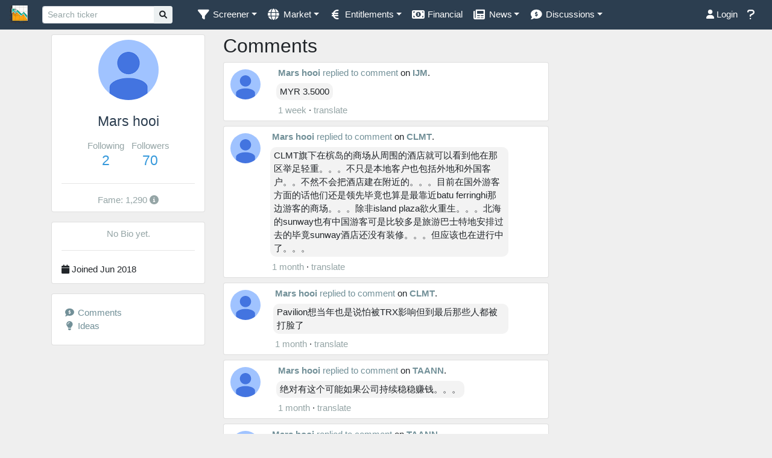

--- FILE ---
content_type: text/html; charset=utf-8
request_url: https://www.klsescreener.com/v2/users/comments/178811
body_size: 14076
content:
<!DOCTYPE html>
<html xmlns="http://www.w3.org/1999/xhtml">
<head>
<meta http-equiv="Content-Type" content="text/html; charset=utf-8"/> <meta http-equiv="X-UA-Compatible" content="IE=edge">
<meta name="viewport" content="width=device-width, initial-scale=1.0, maximum-scale=1.0, user-scalable=no, viewport-fit=cover">
<title>
Mars hooi's comments | KLSE Screener
</title>
<link href="/v2/img/favicon_v2.ico" type="image/x-icon" rel="icon"/><link href="/v2/img/favicon_v2.ico" type="image/x-icon" rel="shortcut icon"/><link rel="stylesheet" type="text/css" href="//cdn.klsescreener.com/v2/css/chosen.min.css"/> <link rel="apple-touch-icon" href="/v2/img/xapple-touch-icon.png.pagespeed.ic.-RThKtVfHR.webp">
<link rel="icon" sizes="192x192" href="/v2/img/xapple-touch-icon.png.pagespeed.ic.-RThKtVfHR.webp">
<script>var $base_url='/v2/';</script>
<meta property="og:image" content="https://www.klsescreener.com/v2/img/icon_og-image.png"/>
<meta property="og:title" content="Mars hooi's comments">
<meta name="description" content="Analyse Malaysia stock market better ever. Access everywhere. Available in Google Play Store and App Store!">
<meta property="og:description" content="Analyse Malaysia stock market better ever. Access everywhere. Available in Google Play Store and App Store!">
<meta property="og:type" content="article">
<meta property="og:url" content="https://www.klsescreener.com/v2/users/comments/178811">
<meta property="og:site_name" content="KLSE Screener">
<meta property="fb:app_id" content="690278390997228">
<meta property="fb:pages" content="143760695752177">
<meta property="al:ios:app_store_id" content="593048150"/>
<meta property="al:ios:app_name" content="KLSE Screener"/>
<meta property="al:ios:url" content="https://www.klsescreener.com/v2/users/comments/178811"/>
<meta property="al:android:package" content="net.neobie.klse"/>
<meta property="al:android:app_name" content="KLSE Screener (Bursa)"/>
<script src="//ajax.googleapis.com/ajax/libs/jquery/3.6.0/jquery.min.js"></script>
<script src="//ajax.googleapis.com/ajax/libs/jqueryui/1.12.1/jquery-ui.min.js"></script>
<script src="https://cdnjs.cloudflare.com/ajax/libs/selectize.js/0.13.3/js/standalone/selectize.min.js"></script>
<script src="//cdnjs.cloudflare.com/ajax/libs/toastr.js/2.1.4/toastr.min.js"></script>
<script src="//cdnjs.cloudflare.com/ajax/libs/moment.js/2.24.0/moment.min.js"></script>
<script src="https://cdnjs.cloudflare.com/ajax/libs/mustache.js/2.3.0/mustache.min.js"></script>
<script src="https://cdnjs.cloudflare.com/ajax/libs/js-cookie/2.1.4/js.cookie.min.js"></script>
<script src="https://cdnjs.cloudflare.com/ajax/libs/floatthead/2.1.4/jquery.floatThead.min.js"></script>
<script src="https://cdnjs.cloudflare.com/ajax/libs/autosize.js/4.0.0/autosize.min.js"></script>
<script src="https://fastly.jsdelivr.net/npm/chart.js@3.9.1/dist/chart.min.js"></script>
<script src="https://fastly.jsdelivr.net/npm/chart.js-plugin-labels-dv@3.3.0/src/chartjs-plugin-labels.min.js"></script>
<script src="https://fastly.jsdelivr.net/npm/vanilla-lazyload@16.0.0/dist/lazyload.min.js"></script>
<script>var lazyLoadInstance=new LazyLoad({elements_selector:".lazy"});</script>
<script>function isMobileDevice(){return/iPhone|iPad|iPod|Android|BlackBerry|IEMobile|Opera Mini/i.test(navigator.userAgent);}</script>
<style>ins.adsbygoogle[data-ad-status="unfilled"]{display:none!important}</style>
<script src="https://fastly.jsdelivr.net/npm/alertifyjs@1.11.4/build/alertify.min.js"></script>
<link rel="stylesheet" href="https://fastly.jsdelivr.net/npm/alertifyjs@1.11.4/build/css/alertify.min.css"/>
<link rel="stylesheet" href="https://fastly.jsdelivr.net/npm/alertifyjs@1.11.4/build/css/themes/default.css"/>
<link href="https://fonts.googleapis.com/icon?family=Material+Icons" rel="stylesheet">
<link rel="stylesheet" href="https://cdnjs.cloudflare.com/ajax/libs/bootstrap-select/1.13.10/css/bootstrap-select.min.css">
<script src="https://cdnjs.cloudflare.com/ajax/libs/twitter-bootstrap/4.5.0/js/bootstrap.bundle.min.js"></script>
<script src="https://cdnjs.cloudflare.com/ajax/libs/bootstrap-select/1.13.10/js/bootstrap-select.min.js"></script>
<script src="https://fastly.jsdelivr.net/npm/bootbox@5.3.0/bootbox.all.min.js"></script>
<link href="https://cdnjs.cloudflare.com/ajax/libs/selectize.js/0.13.3/css/selectize.default.css" rel="stylesheet"/>
<link href="https://cdnjs.cloudflare.com/ajax/libs/selectize.js/0.13.3/css/selectize.bootstrap4.min.css" rel="stylesheet"/>
<link rel="stylesheet" type="text/css" href="//fonts.googleapis.com/css?family=Open+Sans:400,700"/>
<link rel="stylesheet" href="//ajax.googleapis.com/ajax/libs/jqueryui/1.12.1/themes/flick/jquery-ui.css" type="text/css" media="all"/>
<link rel="stylesheet" href="https://cdnjs.cloudflare.com/ajax/libs/font-awesome/5.9.0/css/all.min.css">
<link rel="stylesheet" href="https://cdnjs.cloudflare.com/ajax/libs/font-awesome/6.1.1/css/all.min.css">
<link href="https://cdnjs.cloudflare.com/ajax/libs/twitter-bootstrap/4.6.0/css/bootstrap.min.css" rel="stylesheet"/>
<script src='//cdnjs.cloudflare.com/ajax/libs/underscore.js/1.8.3/underscore-min.js' type='text/javascript'></script>
<script type="text/javascript" src="//cdn.klsescreener.com/v2/js/chosen.jquery.min.js"></script> <script type="text/javascript" src="//cdn.klsescreener.com/v2/js/stupidtable.min.js"></script> <script type="text/javascript" src="//cdn.klsescreener.com/v2/js/autogrow.min.js"></script> <script type="text/javascript" src="//cdn.klsescreener.com/v2/js/jquery.mentionsInput.js"></script> <script type="text/javascript" src="//cdn.klsescreener.com/v2/js/jquery.elastic.js"></script> <script type="text/javascript" src="//cdn.klsescreener.com/v2/js/jquery.events.input.js"></script> <script type="text/javascript" src="https://zurb.github.io/tribute/example/tribute.js"></script>
<script type="text/javascript" src="//cdn.klsescreener.com/v2/js/main.js?16466688000"></script> <script type="text/javascript" src="//cdn.klsescreener.com/v2/js/post.js?16830432000"></script> <script type="text/javascript" src="//cdn.klsescreener.com/v2/js/attachment.js?16256736000"></script> <script type="text/javascript" src="//cdn.klsescreener.com/v2/js/social.js?16226496001"></script> <link rel="stylesheet" type="text/css" href="//cdn.klsescreener.com/v2/css/style.css?1672934400.0"/> <style id="bootstrap-dark" media="screen">@import url(/v2/css/flatly/bootstrap.min.css);a{color:#729098}nav .dropdown-item{color:#2a2c39}table tr.table-alternate{background-color:#e0ffff}.list-group-item+.list-group-item{border-top-width:1px}</style>
<link rel="stylesheet" type="text/css" href="//cdn.klsescreener.com/v2/css/zaker.css?1586016000.0"/>
<link href='https://fonts.googleapis.com/css?family=Roboto' rel='stylesheet' type='text/css'>
<link href="//cdnjs.cloudflare.com/ajax/libs/toastr.js/2.1.4/toastr.min.css" rel='stylesheet' type='text/css'>
<script src="https://cdn.jsdelivr.net/npm/react@16/umd/react.production.min.js"></script>
<script src="https://cdn.jsdelivr.net/npm/react-dom@16/umd/react-dom.production.min.js"></script>
<script src="https://www.gstatic.com/firebasejs/7.4.0/firebase-app.js"></script>
<script>var firebaseConfig={apiKey:"AIzaSyBq8yhB4TXonfubqQ8WDb04kmv3-wER2wo",authDomain:"api-project-30333546014.firebaseapp.com",databaseURL:"https://api-project-30333546014.firebaseio.com",projectId:"api-project-30333546014",storageBucket:"api-project-30333546014.appspot.com",messagingSenderId:"30333546014",appId:"1:30333546014:web:4c7821f3621fa2d40cc80f"};firebase.initializeApp(firebaseConfig);</script>
<script>toastr.options={"positionClass":"toast-bottom-right",}
toastr.options.newestOnTop=false;</script>
<script>$(document).ready(function(){var contact_container=$(".contact_container");var contact_form=contact_container.find("form");$(".contact_container > .close_button").click(function(){contact_container.hide();})
contact_form.submit(function(){$.post("/v2/../contact.php",$(this).serialize(),function(data){if(data=="SUCCESS"){contact_container.html("Suggestion submitted.").fadeTo(5000,0,function(){$("#suggestion").dropdown('toggle');$(this).css("opacity",1);});}else if(data=="INCOMPLETE"){contact_container.find(".suggestion_message").html("Incomplete form cannot be sent.");}else if(data=="ERROR"){contact_container.find(".suggestion_message").html("Error on sending mail.");}else if(data=="INVALID_EMAIL"){contact_container.find(".suggestion_message").html("Invalid E-mail.");}else{contact_container.find(".suggestion_message").html("Failed to send feedback.");}});return false;});});$(function(){$("#searchquote").focus(function(){$(".autocomplete-navbar").show();});$("#searchquote").autocomplete({delay:500,classes:{"ui-autocomplete":"ui-autocomplete-fixed autocomplete-navbar"},search:function(event,ui){$("#quote_loading").html("<span class='fa fa-spinner fa-spin'></span>");},open:function(event,ui){$(this).autocomplete('widget').css('z-index',1100);$("#quote_loading").html("");},close:function(event,ui){},response:function(event,ui){if(ui.content.length==0){$("#quote_loading").html("");}else{$("#quote_loading").html("");}},source:"/v2/stocks/all.json",minLength:2,select:function(event,ui){if(ui.item.desc!=null){window.location="/v2/stocks/view/"+ui.item.value+"/"+ui.item.desc.slug();}else{window.location="/v2/stocks/view/"+ui.item.value;}}}).autocomplete("instance")._renderItem=function(ul,item){return $("<li>").append("<div class='search-item'><span>"+item.label+"</span><br/><span class='text-muted small'>"+item.value+"</span><span style='float:right' class='"+(item.price_change>0?"increasing":item.price_change<0?"decreasing":"")+"'>"+item.price+"</span></div>").appendTo(ul);};console.log($("#searchquote").autocomplete().data()+"hey");;});$(document).ready(function(){return;var content_wrapper=$("#content > div");var skyscraper=$("#ad_responsive");var offset=20;var posLeft=content_wrapper.width()+content_wrapper.offset().left+offset;skyscraper.css("position","absolute").offset({top:content_wrapper.offset().top,left:posLeft}).show();var offsetTop=30;var offsetBottom=30;$(window).scroll(function(){var windowTop=$(window).scrollTop();var windowLeft=$(window).scrollLeft();});})
$(function(){$('.contact_container').click(function(e){e.stopPropagation();});})</script>
<script type="text/javascript"></script>
<script>(function(i,s,o,g,r,a,m){i['GoogleAnalyticsObject']=r;i[r]=i[r]||function(){(i[r].q=i[r].q||[]).push(arguments)},i[r].l=1*new Date();a=s.createElement(o),m=s.getElementsByTagName(o)[0];a.async=1;a.src=g;m.parentNode.insertBefore(a,m)})(window,document,'script','https://www.google-analytics.com/analytics.js','ga');ga('create','UA-26069580-1','auto');ga('send','pageview');</script>
<script async src="https://www.googletagmanager.com/gtag/js?id=UA-26069580-1"></script>
<script>window.dataLayer=window.dataLayer||[];function gtag(){dataLayer.push(arguments);}gtag('js',new Date());gtag('config','UA-26069580-1');</script>
<script async src="https://www.googletagmanager.com/gtag/js?id=G-JWSNSL1GQW"></script>
<script>window.dataLayer=window.dataLayer||[];gtag('js',new Date());gtag('config','G-JWSNSL1GQW');</script>
<script async src="https://www.googletagmanager.com/gtag/js?id=G-STLJ53Z1C6"></script>
<script>window.dataLayer=window.dataLayer||[];function gtag(){dataLayer.push(arguments);}gtag('js',new Date());gtag('config','G-STLJ53Z1C6');</script>
</head>
<body id="Users-comments">
<div>
<nav class="navbar navbar-expand-md sticky-top navbar-dark bg-primary" style="padding: 0.1rem 1rem;">
<a class="navbar-brand" href="/v2/">
<img alt="KLSE Screener" class="d-inline-block align-middle" src="[data-uri]" style="height:30px;"/>
<span class="d-md-none">KLSE Screener</span>
</a>
<button type="button" class="navbar-toggler" data-toggle="collapse" data-target="#navbarNav" aria-controls="navbarNav" aria-expanded="false" aria-label="Toggle navigation">
<span class="navbar-toggler-icon" style="font-size:0.7em;"></span>
</button>
<div class="collapse navbar-collapse" id="navbarNav">
<form class="formSearch form-inline" role="search" action="/v2/search">
<div class="input-group input-group-sm form-inline">
<input type="search" class="form-control form-control-sm" id="searchquote" name="q" value="" placeholder="Search ticker" style="min-width:100px;">
<div class="input-group-append">
<button type="submit" class="btn btn-light">
<i class="fa fa-search"></i>
</button>
</div>
</div>
<span id="quote_loading" style="width:16px;">
</span>
</form>
<ul class="nav navbar-nav mr-auto">
<li class="nav-item dropdown">
<a href="#" class="nav-link dropdown-toggle" data-toggle="dropdown" role="button" aria-expanded="false"><i class="fa fa-lg fa-filter fa-fw"></i><span>&nbsp;</span><span class="d-md-none d-xl-inline" title="Screener">Screener</span></a>
<div class="dropdown-menu" role="menu">
<a class="dropdown-item" href="/v2/">Stock Screener</a>
<a class="dropdown-item" href="/v2/screener-warrants">Warrant Screener</a>
</div>
</li>
<li class="nav-item dropdown">
<a class="nav-link dropdown-toggle" href="#" data-toggle="dropdown"><i class="fa fa-lg fa-globe fa-fw"></i><span>&nbsp;</span><span class="d-md-none d-lg-inline" title="Market">Market</span></a>
<div class="dropdown-menu" role="menu">
<a class="dropdown-item" href="/v2/markets">Overview</a>
<a class="dropdown-item" href="/v2/stocks/heatmap">Heatmap</a>
</div>
</li>
<li class="nav-item dropdown">
<a class="nav-link dropdown-toggle" href="#" data-toggle="dropdown" role="button" aria-haspopup="true" aria-expanded="false"><i title="Entitlements" class="fa fa-lg fa-euro-sign fa-fw"></i><span>&nbsp;</span><span class="d-md-none d-xl-inline" title="Entitlements">Entitlements</span></a>
<div class="dropdown-menu">
<a class="dropdown-item" href="/v2/entitlements/dividends">Dividend</a>
<a class="dropdown-item" href="/v2/entitlements/shares-issue">Share issued</a>
</div>
</li>
<li class="nav-item "><a class="nav-link" href="/v2/financial-reports"><span title="Financial" class="fa fa-fw fa-lg fa-money-bill-alt"></span><span>&nbsp;</span><span class="d-md-none d-lg-inline" title="Financial">Financial</span></a></li>
<li class="nav-item dropdown">
<a class="nav-link dropdown-toggle" href="#" data-toggle="dropdown" role="button" aria-haspopup="true" aria-expanded="false"><i title="News" class="fa fa-lg fa-newspaper fa-fw"></i><span>&nbsp;</span><span class="d-md-none d-xl-inline" title="News">News</span></a>
<div class="dropdown-menu">
<a class="dropdown-item" href="/v2/news"><i title="News" class="fa fa-lg fa-newspaper fa-fw"></i> News</a>
<a class="dropdown-item" href="/v2/announcements"><i title="Announcements" class="fa fa-lg fa-bullhorn fa-fw"></i> Announcements</a>
</div>
</li>
<li class="nav-item dropdown">
<a class="nav-link dropdown-toggle" href="#" data-toggle="dropdown" role="button" aria-haspopup="true" aria-expanded="false"><i title="Discussions" class="fa fa-lg fa-comment-dollar fa-fw"></i><span>&nbsp;</span><span class="d-md-none d-xl-inline" title="Discussions">Discussions</span></a>
<div class="dropdown-menu">
<a class="dropdown-item" href="/v2/discussion">Comments</a>
<a class="dropdown-item" href="/v2/posts/all">Ideas</a>
</div>
</li>
</ul>
<ul class="nav navbar-nav ml-auto">
<li class="nav-item">
<a class="nav-link" href="/v2/users/login?url=users%2Fcomments%2F178811"><i class="fa fa-user"></i> Login</a>
</li>
<li class="nav-item">
<a id="suggestion" class="nav-link" data-toggle="dropdown" role="button" aria-expanded="false"><i class="fa fa-lg fa-question"></i><span>&nbsp;</span><span class="d-md-none">Feedback</span></a>
<div class="contact_container dropdown-menu dropdown-menu-right" role="menu" style="min-width:300px;margin-bottom:10px;padding:10px;">
<strong>Help</strong>
<br/><br/>
<p><a href="https://www.klsescreener.com/v2/contact">Contact us</a></p>
<p class="suggestion_message"></p>
</div>
</li>
</ul>
</div>
</nav>
<div id="content" class="mt-2">
<div id="aLegMYzGHfnR" style="margin-top:-20px; display:none;">
Our website is made possible by displaying non-intrusive online advertisements to our visitors.<br/>
Please consider supporting us by disabling or pausing your ad blocker.<br/>
</div>
<div class="container-fluid">
</div>
<div class="wrapper-disabled">
<div class="container">
<div class="row">
<div class="col-md-8">
</div>
</div>
<div class="row">
<div class="col-md-3">
<div class="card mb-3">
<div class="card-container text-center">
<img class="rounded-circle" style="max-width: 150px;" src="//cdn.klsescreener.com/api/v1.0/user/178811/picture.jpg?sz=100">
<br/><br/>
<h4 class="text-primary">Mars hooi </h4>
<div class="mt-3">
<ul class="list-inline text-muted ">
<?//=$comment_count ?>
<li class="list-inline-item">
<span>Following</span>
<br/>
<h4 class="text-info " title="2">2</h4>
</li>
<li class="list-inline-item">
<span>Followers</span>
<br/>
<h4 class="text-info " data-uid="178811" title="70">70</h4>
</li>
</ul>
<hr/>
<div class="text-muted">
Fame: 1,290 <i class="text-muted fa fa-info-circle" data-toggle="tooltip" data-placement="bottom" title="Fame may change when calculation change."></i>
</div>
</div>
</div>
</div>
<div class="card mb-3">
<div class="card-container text-center">
<div class="profile-container">
<div class="bio-container">
<div class="text-muted">
<span>No Bio yet.</span>
</div>
</div>
<hr/>
<div class="text-muted text-left" style="line-height: 2.0em">
<span></span>
</div> </div>
<div class="edit-container">
</div>
<div class="text-left" style="line-height:2em;">
<span class="fa fa-calendar"></span> Joined Jun 2018 </div>
</div>
</div>
<div class="card mb-3">
<div class="card-body">
<ul style="list-style-type:none;padding-left:0;" class="mb-0">
<li>
<a href="/v2/users/comments/178811">
<i class="fa fa-comment-dollar fa-fw"></i> Comments
</a>
</li>
<li>
<a href="/v2/users/posts/178811">
<i class="fa fa-lightbulb fa-fw" class="rounded-circle"></i> Ideas
</a>
</li>
</ul>
</div>
</div>
<script>$("[data-toggle='popover']").popover({trigger:'manual',html:true}).click(function(e){$("[data-toggle='popover']").not(this).popover('hide');$(this).popover('show');e.stopPropagation();}).css("cursor","pointer");$('html').click(function(e){$("[data-toggle='popover']").popover('hide');});</script>
<script>$(function(){});</script>
</div>
<div class="col-md-6">
<h3>Comments</h3>
<div class="timeline">
<div id="comment-8010311" class="card flex-row panel panel-default comment" style="padding:3px; ">
<div class="inline-block" style=" float:left;margin:8px;width:60px;">
<img class="rounded-circle" style="background-color:#efefef;width:50px;height:50px;" src="//cdn.klsescreener.com/api/v1.0/user/178811/picture.jpg?sz=100">
</div>
<div class="comment-right inline-block" style="padding-left:8px;overflow: hidden;">
<div class="panel-heading">
<strong class="text-primary"><a href="/v2/users/comments/178811" target="_blank">Mars hooi</a></strong> <a href="/v2/comment/7920527?comment_id=8010311" target="_blank">replied to comment</a> on <strong><a href="/v2/stocks/view/3336" target="_blank">IJM</a></strong>.
</div>
<div class="panel-body">
<div class="comment-message" style="display:flex;align-items:center;">
<div class="message-container ">MYR 3.5000</div>
</div>
</div>
<div class="panel-heading">
<span class="text-muted timestamp">1 week</span>
<span> · </span>
<a class="translate text-muted" data-url="/v2/../api/?a=translate">translate</a>
</div>
</div>
<div class="comment-replies">
<div class="comment-replies-container">
</div>
<div class="comment-textarea-container">
<textarea rows="1" name="reply_message" placeholder="Write a reply" data-id="8010311" class="textarea-comment-reply form-control js_autogrow" style="display:none;" data-url="/v2/comments/comment" data-reply-url="/v2/comments/view_reply"></textarea>
</div>
</div>
</div> <div id="comment-7972241" class="card flex-row panel panel-default comment" style="padding:3px; ">
<div class="inline-block" style=" float:left;margin:8px;width:60px;">
<img class="rounded-circle" style="background-color:#efefef;width:50px;height:50px;" src="//cdn.klsescreener.com/api/v1.0/user/178811/picture.jpg?sz=100">
</div>
<div class="comment-right inline-block" style="padding-left:8px;overflow: hidden;">
<div class="panel-heading">
<strong class="text-primary"><a href="/v2/users/comments/178811" target="_blank">Mars hooi</a></strong> <a href="/v2/comment/7034269?comment_id=7972241" target="_blank">replied to comment</a> on <strong><a href="/v2/stocks/view/5180" target="_blank">CLMT</a></strong>.
</div>
<div class="panel-body">
<div class="comment-message" style="display:flex;align-items:center;">
<div class="message-container ">CLMT旗下在槟岛的商场从周围的酒店就可以看到他在那区举足轻重。。。不只是本地客户也包括外地和外国客户。。不然不会把酒店建在附近的。。。目前在国外游客方面的话他们还是领先毕竟也算是最靠近batu ferringhi那边游客的商场。。。除非island plaza欲火重生。。。北海的sunway也有中国游客可是比较多是旅游巴士特地安排过去的毕竟sunway酒店还没有装修。。。但应该也在进行中了。。。</div>
</div>
</div>
<div class="panel-heading">
<span class="text-muted timestamp">1 month</span>
<span> · </span>
<a class="translate text-muted" data-url="/v2/../api/?a=translate">translate</a>
</div>
</div>
<div class="comment-replies">
<div class="comment-replies-container">
</div>
<div class="comment-textarea-container">
<textarea rows="1" name="reply_message" placeholder="Write a reply" data-id="7972241" class="textarea-comment-reply form-control js_autogrow" style="display:none;" data-url="/v2/comments/comment" data-reply-url="/v2/comments/view_reply"></textarea>
</div>
</div>
</div> <div id="comment-7968011" class="card flex-row panel panel-default comment" style="padding:3px; ">
<div class="inline-block" style=" float:left;margin:8px;width:60px;">
<img class="rounded-circle" style="background-color:#efefef;width:50px;height:50px;" src="//cdn.klsescreener.com/api/v1.0/user/178811/picture.jpg?sz=100">
</div>
<div class="comment-right inline-block" style="padding-left:8px;overflow: hidden;">
<div class="panel-heading">
<strong class="text-primary"><a href="/v2/users/comments/178811" target="_blank">Mars hooi</a></strong> <a href="/v2/comment/7034269?comment_id=7968011" target="_blank">replied to comment</a> on <strong><a href="/v2/stocks/view/5180" target="_blank">CLMT</a></strong>.
</div>
<div class="panel-body">
<div class="comment-message" style="display:flex;align-items:center;">
<div class="message-container ">Pavilion想当年也是说怕被TRX影响但到最后那些人都被打脸了</div>
</div>
</div>
<div class="panel-heading">
<span class="text-muted timestamp">1 month</span>
<span> · </span>
<a class="translate text-muted" data-url="/v2/../api/?a=translate">translate</a>
</div>
</div>
<div class="comment-replies">
<div class="comment-replies-container">
</div>
<div class="comment-textarea-container">
<textarea rows="1" name="reply_message" placeholder="Write a reply" data-id="7968011" class="textarea-comment-reply form-control js_autogrow" style="display:none;" data-url="/v2/comments/comment" data-reply-url="/v2/comments/view_reply"></textarea>
</div>
</div>
</div> <div id="comment-7966641" class="card flex-row panel panel-default comment" style="padding:3px; ">
<div class="inline-block" style=" float:left;margin:8px;width:60px;">
<img class="rounded-circle" style="background-color:#efefef;width:50px;height:50px;" src="//cdn.klsescreener.com/api/v1.0/user/178811/picture.jpg?sz=100">
</div>
<div class="comment-right inline-block" style="padding-left:8px;overflow: hidden;">
<div class="panel-heading">
<strong class="text-primary"><a href="/v2/users/comments/178811" target="_blank">Mars hooi</a></strong> <a href="/v2/comment/7962519?comment_id=7966641" target="_blank">replied to comment</a> on <strong><a href="/v2/stocks/view/5012" target="_blank">TAANN</a></strong>.
</div>
<div class="panel-body">
<div class="comment-message" style="display:flex;align-items:center;">
<div class="message-container ">绝对有这个可能如果公司持续稳稳赚钱。。。</div>
</div>
</div>
<div class="panel-heading">
<span class="text-muted timestamp">1 month</span>
<span> · </span>
<a class="translate text-muted" data-url="/v2/../api/?a=translate">translate</a>
</div>
</div>
<div class="comment-replies">
<div class="comment-replies-container">
</div>
<div class="comment-textarea-container">
<textarea rows="1" name="reply_message" placeholder="Write a reply" data-id="7966641" class="textarea-comment-reply form-control js_autogrow" style="display:none;" data-url="/v2/comments/comment" data-reply-url="/v2/comments/view_reply"></textarea>
</div>
</div>
</div> <div id="comment-7952715" class="card flex-row panel panel-default comment" style="padding:3px; ">
<div class="inline-block" style=" float:left;margin:8px;width:60px;">
<img class="rounded-circle" style="background-color:#efefef;width:50px;height:50px;" src="//cdn.klsescreener.com/api/v1.0/user/178811/picture.jpg?sz=100">
</div>
<div class="comment-right inline-block" style="padding-left:8px;overflow: hidden;">
<div class="panel-heading">
<strong class="text-primary"><a href="/v2/users/comments/178811" target="_blank">Mars hooi</a></strong> <a href="/v2/comment/7656373?comment_id=7952715" target="_blank">replied to comment</a> on <strong><a href="/v2/stocks/view/5012" target="_blank">TAANN</a></strong>.
</div>
<div class="panel-body">
<div class="comment-message" style="display:flex;align-items:center;">
<div class="message-container ">July-Sept earnings<br/>
In terms of earnings for the recently ended quarter, plantation companies could see improvement on both quarter-on-quarter and year-on-year basis, driven by stronger average selling prices and output, RHB Research said.<br/>
<br/>
However, four companies, including Johor Plantations Group Bhd (KL:JPG) and Ta Ann Holdings Bhd (KL:TAANN), could report weaker-than-expected results based on estimated production and prices, the research house flagged.</div>
</div>
</div>
<div class="panel-heading">
<span class="text-muted timestamp">1 month</span>
<span> · </span>
<a class="translate text-muted" data-url="/v2/../api/?a=translate">translate</a>
</div>
</div>
<div class="comment-replies">
<div class="comment-replies-container">
</div>
<div class="comment-textarea-container">
<textarea rows="1" name="reply_message" placeholder="Write a reply" data-id="7952715" class="textarea-comment-reply form-control js_autogrow" style="display:none;" data-url="/v2/comments/comment" data-reply-url="/v2/comments/view_reply"></textarea>
</div>
</div>
</div> <div id="comment-7952711" class="card flex-row panel panel-default comment" style="padding:3px; ">
<div class="inline-block" style=" float:left;margin:8px;width:60px;">
<img class="rounded-circle" style="background-color:#efefef;width:50px;height:50px;" src="//cdn.klsescreener.com/api/v1.0/user/178811/picture.jpg?sz=100">
</div>
<div class="comment-right inline-block" style="padding-left:8px;overflow: hidden;">
<div class="panel-heading">
<strong class="text-primary"><a href="/v2/users/comments/178811" target="_blank">Mars hooi</a></strong> <a href="/v2/comment/7656373?comment_id=7952711" target="_blank">replied to comment</a> on <strong><a href="/v2/stocks/view/5012" target="_blank">TAANN</a></strong>.
</div>
<div class="panel-body">
<div class="comment-message" style="display:flex;align-items:center;">
<div class="message-container ">2022年顶峰6.7.。。所以如果最后一季度再派息的话，顶峰会不回来吗？当然最开心的还是你业绩打脸看不好你的IB...IB可以转行了。。。</div>
</div>
</div>
<div class="panel-heading">
<span class="text-muted timestamp">1 month</span>
<span> · </span>
<a class="translate text-muted" data-url="/v2/../api/?a=translate">translate</a>
</div>
</div>
<div class="comment-replies">
<div class="comment-replies-container">
</div>
<div class="comment-textarea-container">
<textarea rows="1" name="reply_message" placeholder="Write a reply" data-id="7952711" class="textarea-comment-reply form-control js_autogrow" style="display:none;" data-url="/v2/comments/comment" data-reply-url="/v2/comments/view_reply"></textarea>
</div>
</div>
</div> <div id="comment-7952701" class="card flex-row panel panel-default comment" style="padding:3px; ">
<div class="inline-block" style=" float:left;margin:8px;width:60px;">
<img class="rounded-circle" style="background-color:#efefef;width:50px;height:50px;" src="//cdn.klsescreener.com/api/v1.0/user/178811/picture.jpg?sz=100">
</div>
<div class="comment-right inline-block" style="padding-left:8px;overflow: hidden;">
<div class="panel-heading">
<strong class="text-primary"><a href="/v2/users/comments/178811" target="_blank">Mars hooi</a></strong> <a href="/v2/comment/7656373?comment_id=7952701" target="_blank">replied to comment</a> on <strong><a href="/v2/stocks/view/5012" target="_blank">TAANN</a></strong>.
</div>
<div class="panel-body">
<div class="comment-message" style="display:flex;align-items:center;">
<div class="message-container ">种植股没人的哈哈。。。还好业绩美美。。。稳稳收米。。。</div>
</div>
</div>
<div class="panel-heading">
<span class="text-muted timestamp">1 month</span>
<span> · </span>
<a class="translate text-muted" data-url="/v2/../api/?a=translate">translate</a>
</div>
</div>
<div class="comment-replies">
<div class="comment-replies-container">
</div>
<div class="comment-textarea-container">
<textarea rows="1" name="reply_message" placeholder="Write a reply" data-id="7952701" class="textarea-comment-reply form-control js_autogrow" style="display:none;" data-url="/v2/comments/comment" data-reply-url="/v2/comments/view_reply"></textarea>
</div>
</div>
</div> <div id="comment-7793321" class="card flex-row panel panel-default comment" style="padding:3px; ">
<div class="inline-block" style=" float:left;margin:8px;width:60px;">
<img class="rounded-circle" style="background-color:#efefef;width:50px;height:50px;" src="//cdn.klsescreener.com/api/v1.0/user/178811/picture.jpg?sz=100">
</div>
<div class="comment-right inline-block" style="padding-left:8px;overflow: hidden;">
<div class="panel-heading">
<strong class="text-primary"><a href="/v2/users/comments/178811" target="_blank">Mars hooi</a></strong> <a href="/v2/comment/7656373?comment_id=7793321" target="_blank">replied to comment</a> on <strong><a href="/v2/stocks/view/5012" target="_blank">TAANN</a></strong>.
</div>
<div class="panel-body">
<div class="comment-message" style="display:flex;align-items:center;">
<div class="message-container ">hi alex,目前造形式看的话应该还会有一次股息因为我预计下个季报会更好。。。。</div>
</div>
</div>
<div class="panel-heading">
<span class="text-muted timestamp">4 months</span>
<span> · </span>
<a class="translate text-muted" data-url="/v2/../api/?a=translate">translate</a>
</div>
</div>
<div class="comment-replies">
<div class="comment-replies-container">
</div>
<div class="comment-textarea-container">
<textarea rows="1" name="reply_message" placeholder="Write a reply" data-id="7793321" class="textarea-comment-reply form-control js_autogrow" style="display:none;" data-url="/v2/comments/comment" data-reply-url="/v2/comments/view_reply"></textarea>
</div>
</div>
</div> <div id="comment-7791773" class="card flex-row panel panel-default comment" style="padding:3px; ">
<div class="inline-block" style=" float:left;margin:8px;width:60px;">
<img class="rounded-circle" style="background-color:#efefef;width:50px;height:50px;" src="//cdn.klsescreener.com/api/v1.0/user/178811/picture.jpg?sz=100">
</div>
<div class="comment-right inline-block" style="padding-left:8px;overflow: hidden;">
<div class="panel-heading">
<strong class="text-primary"><a href="/v2/users/comments/178811" target="_blank">Mars hooi</a></strong> <a href="/v2/comment/7656373?comment_id=7791773" target="_blank">replied to comment</a> on <strong><a href="/v2/stocks/view/5012" target="_blank">TAANN</a></strong>.
</div>
<div class="panel-body">
<div class="comment-message" style="display:flex;align-items:center;">
<div class="message-container ">First time Q2 got dividend?</div>
</div>
</div>
<div class="panel-heading">
<span class="text-muted timestamp">4 months</span>
<span> · </span>
<a class="translate text-muted" data-url="/v2/../api/?a=translate">translate</a>
</div>
</div>
<div class="comment-replies">
<div class="comment-replies-container">
</div>
<div class="comment-textarea-container">
<textarea rows="1" name="reply_message" placeholder="Write a reply" data-id="7791773" class="textarea-comment-reply form-control js_autogrow" style="display:none;" data-url="/v2/comments/comment" data-reply-url="/v2/comments/view_reply"></textarea>
</div>
</div>
</div> <div id="comment-7760017" class="card flex-row panel panel-default comment" style="padding:3px; ">
<div class="inline-block" style=" float:left;margin:8px;width:60px;">
<img class="rounded-circle" style="background-color:#efefef;width:50px;height:50px;" src="//cdn.klsescreener.com/api/v1.0/user/178811/picture.jpg?sz=100">
</div>
<div class="comment-right inline-block" style="padding-left:8px;overflow: hidden;">
<div class="panel-heading">
<strong class="text-primary"><a href="/v2/users/comments/178811" target="_blank">Mars hooi</a></strong> <a href="/v2/comment/5779977?comment_id=7760017" target="_blank">replied to comment</a> on <strong><a href="/v2/stocks/view/5307" target="_blank">AMEREIT</a></strong>.
</div>
<div class="panel-body">
<div class="comment-message" style="display:flex;align-items:center;">
<div class="message-container ">51.5%的我在等着加码拉高均价。。。</div>
</div>
</div>
<div class="panel-heading">
<span class="text-muted timestamp">5 months</span>
<span> · </span>
<a class="translate text-muted" data-url="/v2/../api/?a=translate">translate</a>
</div>
</div>
<div class="comment-replies">
<div class="comment-replies-container">
</div>
<div class="comment-textarea-container">
<textarea rows="1" name="reply_message" placeholder="Write a reply" data-id="7760017" class="textarea-comment-reply form-control js_autogrow" style="display:none;" data-url="/v2/comments/comment" data-reply-url="/v2/comments/view_reply"></textarea>
</div>
</div>
</div> </div>
<a>
<div class="text-center load_more" data-page="1" data-url="/v2/users/comments/178811">Load more</div>
</a>
</div>
<div class="col-md-3">
<div class="ad_responsive">
<script async src="//pagead2.googlesyndication.com/pagead/js/adsbygoogle.js"></script>
<ins class="adsbygoogle" style="display:block" data-ad-client="ca-pub-3964569253220025" data-ad-slot="9922878338" data-ad-format="auto"></ins>
<script>(adsbygoogle=window.adsbygoogle||[]).push({});</script>
</div>
</div>
</div>
</div>
<script></script>
<script>$(function(){var $is_loading=false;$(".load_more").on('click mouseover',function(){var $load_more=$(this);if($is_loading)return;$is_loading=true;$load_more.html("loading ..");var $page=($load_more.data('page')+1);var url=$(this).data('url')+"?page="+$page;$.get(url,function(data){$is_loading=false;$load_more.html("Load more");$(".timeline").append(data.html);$(".load_more").data('page',$page);if(data.count==0){$(".load_more").hide();}},'json');});})</script>
<script>
    $(function() {
        //$("body").css('background', '#efefef');
        if (localStorage.getItem("darkSwitch") !== null && localStorage.getItem("darkSwitch") === "dark") {
            $("body").css('background', '');
        } else {
            $("body").css('background', '#efefef');
        }

        const darkSwitch = document.getElementById("darkSwitch");
        window.addEventListener("load", () => {
            darkSwitch.addEventListener("change", () => {
                if (localStorage.getItem("darkSwitch") !== null && localStorage.getItem("darkSwitch") === "dark") {
                    $("body").css('background', '');
                } else {
                    $("body").css('background', '#efefef');
                }
            });
        });
    });
</script>
<script type="application/ld+json">
{
  "@context": "https://schema.org",
  "@type": "ProfilePage",
  "dateCreated": "2018-06-13T15:18:29+08:00",
  "klse:fameScore": 1290,
  "mainEntity": {
    "@type": "Person",
    "name": "Mars hooi",
    "image": "//cdn.klsescreener.com/api/v1.0/google/113233321717387764438/picture",
    "description": ""  },
  "interactionStatistic": [{
	"@type": "InteractionCounter",
	"interactionType": "https://schema.org/FollowAction",
	"userInteractionCount": 70  }]
}

</script> </div>
</div>
<footer class="footer" id="footer">
<div class="footer_container">
<div class="wrapper-disabled container">
<div class="row">
<div class="col-6 col-md">
<h4>Announcements</h4>
<p><a href="/v2/ipos" target="_blank">IPO</a></p>
<p><a href="/v2/shareholdings" target="_blank">Shareholdings</a></p>
</div>
<div class="col-6 col-md">
<h4>Discussion</h4>
<p><a href="/v2/discussion"><span class="fa fa-comment"></span> Comments</a></p>
<p><a href="/v2/pages/posting_guidelines"><span class="fa fa-info-circle"></span> Guidelines</a></p>
</div>
<div class="col-6 col-md">
<h4>About</h4>
<p><a href="/v2/.."><i class="fa fa-home"></i> Home</a></p>
<p><a href="/v2/contact"><i class="fa fa-envelope"></i> Contact Us</a></p>
<p><a href="/v2/pages/about"><i class="fa fa-info-circle"></i> About us</a></p>
<h4>Follow us</h4>
<p><a href="https://fb.com/klsescreener" target="_blank"><span class="fab fa-facebook-square"></span> Facebook</a></p>
</div>
<div class="col-6 col-md">
<p>Also available on</p>
<p><a href="https://play.google.com/store/apps/details?id=net.neobie.klse" target="_blank">
<img alt="Android app on Google Play" src="https://play.google.com/intl/en_gb/badges/images/badge_new.png" title="Android app on Google Play" width="129"/>
</a>
<p><a href="https://itunes.apple.com/my/app/klse-screener/id593048150" target="_blank"><img src="//cdn.klsescreener.com/v2/../themes/images/app_store.png" alt="iOS App on AppStore" width="129"></a></p>
<p><a href="https://appgallery.cloud.huawei.com/marketshare/app/C101209183" target="_blank"><img src="//cdn.klsescreener.com/v2/../themes/images/20200220_AppGallery_Badge_Black.png" alt="Huawei AppGallery" width="129"></a></p>
<p><a href="http://www.windowsphone.com/ms-my/store/app/klse-screener/d92bdf04-adf1-46f8-ada3-f2e62cb974dc" target="_blank"><img src="/v2/../themes/images/154x40_WPS_Download_cyan.png" alt="WP8 App on Windows Phone Store" width="129"></a></p>
</p>
</div>
</div>
</div>
</div>
<div id="modal-container">
</div>
<div class="footer_bottom">
<div class="wrapper-disabled">
<small>
&copy; KLSE Screener 2026 | Neobie Enterprise
|
<span><a href="/v2/pages/terms">Terms of Use</a></span>
</small>
</div>
</div>
</footer>
<div id="notify">
<div class="ads" style="width:1px;">
</div>
</div>
<script>$(function(){if(localStorage.getItem("darkSwitch")!==null&&localStorage.getItem("darkSwitch")==="dark"){setCookie("darkSwitch","dark",30);$(".table-theme").addClass('table-dark');}else{setCookie("darkSwitch","",0);$(".table-theme").removeClass('table-dark');}});</script>
<script>$(function(){var $notifications_loaded=false;$("#icon_notification").click(function(){if($notifications_loaded){console.log('loaded');return;}$.get('/v2/notifications',function(data){$("#icon_notification span.num").remove();$("#notification-scroll").html(data.html);$notifications_loaded=true;$.ajax({url:"/v2/notifications/update_notif_last_check",method:"PUT"});},'json');});});</script>
<script>$(function(){});</script>
<script type="text/javascript" src="//cdn.klsescreener.com/v2/js/dark-mode-switch.js?5"></script> <script></script>
<div id="fb-root"></div>
<script>(function(d,s,id){var js,fjs=d.getElementsByTagName(s)[0];if(d.getElementById(id))return;js=d.createElement(s);js.id=id;js.src="//connect.facebook.net/en_US/sdk.js#xfbml=1&version=v2.8&appId=690278390997228";fjs.parentNode.insertBefore(js,fjs);}(document,'script','facebook-jssdk'));</script>
<script>lazyLoadInstance.update();$(document).ajaxSuccess(function(event,xhr,settings){lazyLoadInstance.update();});</script>
<script type="text/javascript" src="//cdn.klsescreener.com/v2/js/prebid-ads.js"></script>
<script>function isBrave(){if(window.navigator.brave!=undefined){if(window.navigator.brave.isBrave.name=="isBrave"){return true;}else{return false;}}else{return false;}}if(isBrave()){gtag('set','user_properties',{isBrave:'1',});}else{gtag('set','user_properties',{isBrave:'0',});}</script>
<script type="text/javascript">console.log("_ad",getCookie("_ad"))
if(getCookie("_ad")!=""&&getCookie("_ad")!="0"){document.getElementById('aLegMYzGHfnR').style.display='block';}</script>
<script></script>
<script type="text/javascript"></script>
<script>

			async function getFullMachineID() {
    try {
        // --- HELPER 1: Canvas Signature ---
        const getCanvasSignature = () => {
            const canvas = document.createElement('canvas');
            const ctx = canvas.getContext('2d');
            ctx.textBaseline = "top";
            ctx.font = "14px 'Arial'";
            ctx.fillText("KLSE_PRO_2026_CHECK", 2, 2);
            return canvas.toDataURL();
        };

        // --- HELPER 2: GPU Renderer ---
        const getGPU = () => {
            const canvas = document.createElement('canvas');
            const gl = canvas.getContext('webgl');
            const debugInfo = gl?.getExtension('WEBGL_debug_renderer_info');
            return debugInfo ? gl.getParameter(debugInfo.UNMASKED_RENDERER_WEBGL) : 'unknown';
        };

        // 1. Fetch IP (With a strict 2-second timeout)
        const response = await fetch('https://api64.ipify.org?format=json', { 
            signal: AbortSignal.timeout(10000) 
        });
        if (!response.ok) return null;
        const ipData = await response.json();

        // 2. Gather Ingredients
        const ingredients = {
            ip: ipData.ip,
            ua: navigator.userAgent,
            canvas: getCanvasSignature(), // Successfully called helper
            gpu: getGPU(),               // Successfully called helper
            cores: navigator.hardwareConcurrency || 0,
            mem: navigator.deviceMemory || 0,
            screen: `${screen.width}x${screen.height}`
        };

        // 3. Generate SHA-256 Hash
        const dataString = JSON.stringify(ingredients);
        const encoder = new TextEncoder();
        const data = encoder.encode(dataString);
        const hashBuffer = await crypto.subtle.digest('SHA-256', data);
        
        const machineID = Array.from(new Uint8Array(hashBuffer))
            .map(b => b.toString(16).padStart(2, '0'))
            .join('');

        return { machineID, ingredients };

    } catch (error) {
        // console.error("MachineID Generation Failed:", error);
        return null; // Return null so the $.post doesn't fire
    }
}

            var checkAdBlock = function(adblock) {
                if (adblock) {
                    // adblocker detected, show fallback
                    document.getElementById('aLegMYzGHfnR').style.display = 'block';
                    adblock = 1;
                                            // ga('send', 'event', 'adblock', 'enable', 1);
                        
                        var $ad = getCookie("_ad") === "" ? 0 : getCookie("_ad");
                        setCookie("_ad", ++$ad, 7);
                        var mod = 3;
                                                if ($ad % mod == 0) {
                            // alert("Our website is made possible by displaying non-intrusive online advertisements to our visitors.\n" +
                            //     "Please consider supporting us by disabling or pausing your ad blocker.");
                        }
                        // _gaq.push(['_setCustomVar',
                        //     1,
                        //     'Adblock',
                        //     '1',
                        // ]);
                    
                    getFullMachineID().then(result => {
						// if (result == null) return;
						const muid = (result && result.machineID) ? result.machineID : '';
						console.log("device", muid);
						$.post('/v2/users/device', {
							adblock: adblock, 
							brave: isBrave() ? 1 : 0, 
							muid: muid // The actual SHA-256 hash
						}, function(data) {
							console.log("Device linked successfully.");
						}, 'json');
					});

                                        gtag('set', 'user_properties', {
                        adblock: '1',
                        browserBrave: window.navigator.brave ? 1 : 0,
                    });
                    
                } else {
                    //alert('adblock not detected');
                    document.getElementById('aLegMYzGHfnR').style.display = 'none';
                    adblock = 0;
                    setCookie("_ad", 0, 7);
                                            gtag('set', 'user_properties', {
                            adblock: '0'
                        });
                    					//
					 getFullMachineID().then(result => {
                        // if (result == null) return;
						const muid = (result && result.machineID) ? result.machineID : '';
						console.log("device", muid);
						$.post('/v2/users/device', {
							adblock: adblock, 
							brave: isBrave() ? 1 : 0, 
							muid: muid // The actual SHA-256 hash
						}, function(data) {
							console.log("Device linked successfully.");
						}, 'json');
					});
                }
            }

        if (isBrave() || true)
        {
            document.addEventListener("DOMContentLoaded", function() {
            setTimeout(function() {
                var adsElements = document.querySelectorAll('ins.adsbygoogle');

                if (adsElements.length > 0) {
                    // console.log("Found adsbygoogle elements.");

                    var adblock = false;
                    var ad = document.querySelector("ins.adsbygoogle");
                    if (ad && ad.innerHTML.replace(/\s/g, "").length == 0) {
                        adblock = true;
                    }

                    adsElements.forEach(function(ad) {
                        if (ad.innerHTML.replace(/\s/g, "").length > 0) {
                            adblock = false; // If any ad has non-empty innerHTML, set adblock to false
                        }
                    });

                    var adsElement = document.querySelector('ins.adsbygoogle[data-adsbygoogle-status]');
                    if (adsElement == null) {
                        // console.log("No adsbygoogle element with data-adsbygoogle-status attribute found.");
                        adblock = true;
                    }

                    adsElements.forEach(function(adElement) {
                        var iframe = adElement.querySelector('iframe');

                        if (iframe) {
                            var iframeWidth = iframe.style.width;
                            var iframeHeight = iframe.style.height;

                            if (iframeWidth === '1px' || iframeHeight === '1px') {
                                console.log("The iframe inside <ins> has an inline width or height of 1px.");
                                adblock = true;
                                document.getElementById('aLegMYzGHfnR').style.display = 'block';
                            } else {
                                console.log("The iframe inside <ins> has an inline width and height different from 1px.");
                            }
                        }
                    });
                    
                    if (adblock) {
                        checkAdBlock(1);

                        // if not realtime user
                                                    // var mod = 3;
                            // var seconds = 8;
                            var mod = 3;
                            var seconds = 5;
                                                    if ( getCookie("_ad") % mod == 2) {
                            var ad = getCookie("_ad") == "" ? 0 : getCookie("_ad");
                            setCookie("_ad", --ad, 7);
                            var message = `<h3>Hey there!</h3><p>We noticed that you\'re using an ad blocker. While we understand the desire for a seamless browsing experience, we kindly ask you to consider turning it off for our site. Ads help us keep our content free and accessible to everyone, supporting the work we do. Thank you for your understanding and support!
                                                        <p>
                            <a href="/v2/plans/index/index" target="_blank"><img src="//cdn.klsescreener.com/v2/../img/realtime-1080.png" style="max-width:100%"></a>
                            <figcaption  class="text-center"><a href="/v2/plans/index/index" target="_blank">Check out the real-time plans</a></figcaption>
                            </p>
                                                        `;
                            var dialog = bootbox.dialog({
                                message: message,
                                size: 'large',
                                closeButton: false,
                                onEscape: false,
                                buttons: {
                                    ok: {
                                        label: "I'm an OK button!",
                                        className: 'btn-info',
                                        callback: function() {
                                            console.log('Custom OK clicked');
                                        }
                                    }
                                }
                            });

                            $(".bootbox-accept").attr("disabled", "disabled");
                            $(".bootbox-accept").text("Close in " + seconds);
                            var countdown = setInterval(function(){
                                seconds--;
                                // $('#countdown').text(seconds);
                                $('.bootbox-accept').text("Close in " + seconds);
                                if(seconds <= 0){
                                    $(".bootbox-accept").removeAttr("disabled");
                                    $('.bootbox-accept').text('Close');
                                    clearInterval(countdown);
                                    setCookie("_ad", ++ad, 7);
                                                                    }
                                
                            }, 1000);
                        }
                        
                    } else {
                        checkAdBlock(0);
                    }
                } else {
                    // console.log("No adsbygoogle elements found.");
                }
            }, 2000)
            
        });
        }
       
        </script>
<script defer src="https://static.cloudflareinsights.com/beacon.min.js/vcd15cbe7772f49c399c6a5babf22c1241717689176015" integrity="sha512-ZpsOmlRQV6y907TI0dKBHq9Md29nnaEIPlkf84rnaERnq6zvWvPUqr2ft8M1aS28oN72PdrCzSjY4U6VaAw1EQ==" data-cf-beacon='{"version":"2024.11.0","token":"e3a09d1dde9c48c8b4e06ca82a0680d6","r":1,"server_timing":{"name":{"cfCacheStatus":true,"cfEdge":true,"cfExtPri":true,"cfL4":true,"cfOrigin":true,"cfSpeedBrain":true},"location_startswith":null}}' crossorigin="anonymous"></script>
</body>
</html>

--- FILE ---
content_type: text/html; charset=utf-8
request_url: https://www.google.com/recaptcha/api2/aframe
body_size: 269
content:
<!DOCTYPE HTML><html><head><meta http-equiv="content-type" content="text/html; charset=UTF-8"></head><body><script nonce="QyGTJaN3JztFOPmzmNZ_Zg">/** Anti-fraud and anti-abuse applications only. See google.com/recaptcha */ try{var clients={'sodar':'https://pagead2.googlesyndication.com/pagead/sodar?'};window.addEventListener("message",function(a){try{if(a.source===window.parent){var b=JSON.parse(a.data);var c=clients[b['id']];if(c){var d=document.createElement('img');d.src=c+b['params']+'&rc='+(localStorage.getItem("rc::a")?sessionStorage.getItem("rc::b"):"");window.document.body.appendChild(d);sessionStorage.setItem("rc::e",parseInt(sessionStorage.getItem("rc::e")||0)+1);localStorage.setItem("rc::h",'1769019665748');}}}catch(b){}});window.parent.postMessage("_grecaptcha_ready", "*");}catch(b){}</script></body></html>